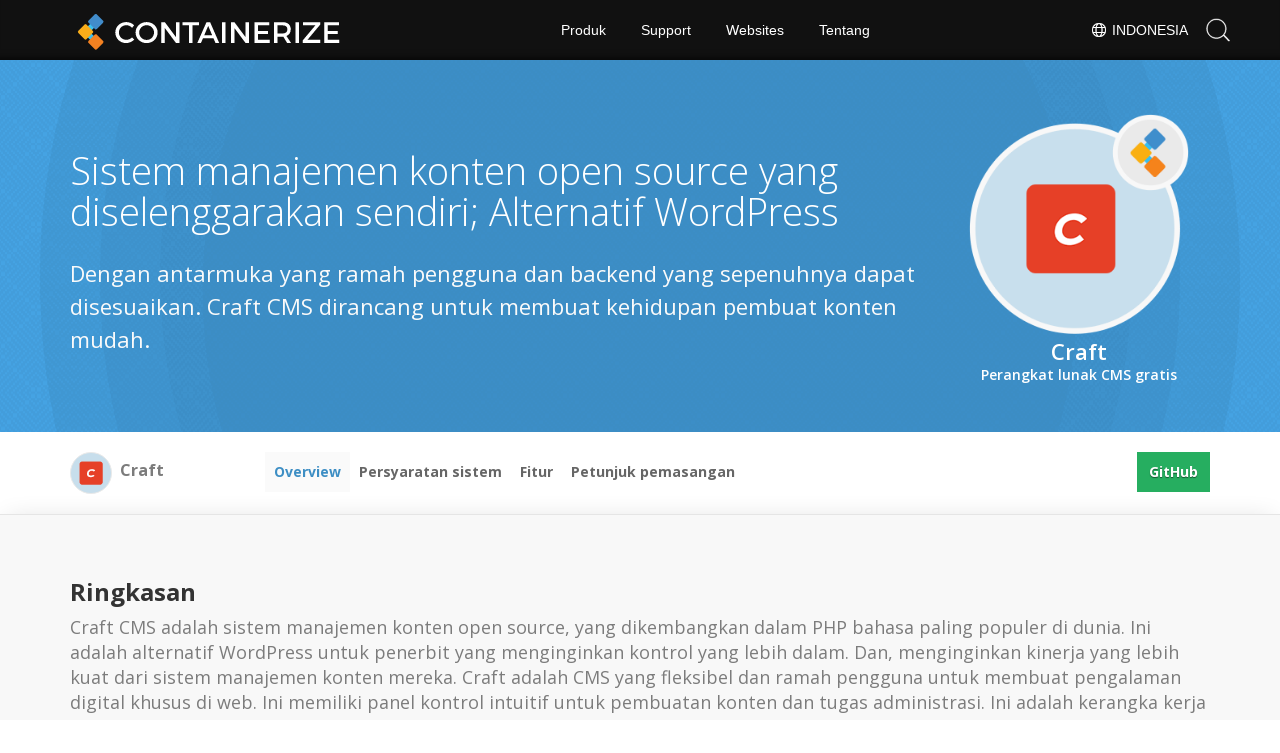

--- FILE ---
content_type: text/html
request_url: https://products.containerize.com/id/content-management/craft/
body_size: 7909
content:
<!doctype html><html xmlns=http://www.w3.org/1999/xhtml xml:lang=en-gb lang=en-gb dir=ltr><head><meta charset=utf-8><meta name=description content="Sistem manajemen konten sumber terbuka yang populer untuk menjadi fleksibel, ramah pengguna untuk membuat pengalaman digital khusus di web dan seterusnya."><meta name=robots content="index, follow"><script async src="https://www.googletagmanager.com/gtag/js?id=UA-131815777-1"></script>
<script>window.dataLayer=window.dataLayer||[];function gtag(){dataLayer.push(arguments)}gtag("js",new Date),gtag("config","UA-131815777-1")</script><meta name=generator content="containerize.com  | Home"><title>Kerajinan | Sistem Manajemen Konten Sumber Terbuka</title><meta name=google-site-verification content="ygjod-oDSTljmOWxma-2fllJH-oOuX7mzeDhMjWMDKU"><meta name=viewport content="width=device-width,initial-scale=1,user-scalable=no"><link rel=apple-touch-icon sizes=180x180 href=/images/favicon/apple-touch-icon.png><link rel=icon type=image/png sizes=32x32 href=/images/favicon/favicon-32x32.png><link rel=icon type=image/png sizes=16x16 href=/images/favicon/favicon-16x16.png><link rel=mask-icon href=/images/favicon/templates/containerize/safari-pinned-tab.svg color=#5bbad5><link rel="shortcut icon" href=/images/favicon/templates/containerize/favicon.ico><meta name=msapplication-TileColor content="#2b5797"><meta name=msapplication-config content="/images/favicon/templates/containerize/browserconfig.xml"><meta name=theme-color content="#ffffff"><meta name=author content="Containerize"><meta name=baidu-site-verification content="4GkVEn1VeF"><meta name=msvalidate.01 content="BA85EC38D91EFF972C1FC07119E49C4C"><meta name=yandex-verification content="864918ffd1c67517"><link href=/css/AsposePtyLtdMenu.css?v3.0 rel=stylesheet type=text/css><link rel=stylesheet href="/css/bootstrap.css?v=331" type=text/css><link rel=stylesheet href="https://fonts.googleapis.com/css?family=Open+Sans:400,600,700" type=text/css><link rel=stylesheet href=/css/common.css?v1.0 type=text/css><link rel=stylesheet href=/css/containerize.css?v1.8 type=text/css><link rel=stylesheet href=/css/font-awesome.css type=text/css><style>.containerize .liveimage .rhs-fixed{position:static!important}.asposeptyltdcontent h3{text-align:center;padding:50px 30px 0;width:40%;display:table;margin:0 auto}.asposeptyltd .footerbottom{position:fixed;bottom:0}.footer2text p:first-letter{display:none!important}.topsearchboxdiv .fa.fa-search{background-image:url(/images/menu-icons.svg);background-size:26px 903.052px;background-position:2px 2px!important;background-repeat:no-repeat!important;background-color:#006bb0!important;border-radius:100%!important;font-size:16px;display:block}@media(max-width:1024px){.col-lg-2{width:16.66666667%}.col-lg-4{width:33.33333333%}.col-lg-2,.col-lg-4{float:left}}@media(max-width:768px){.col-lg-2{width:95%!important}.col-lg-4{width:95%!important}.asposeptyltdcontent h3{text-align:center;padding:50px 10px 0;width:100%;display:table;margin:0 auto}.asposeptyltdcontent{padding:0 20px 30px;text-align:center}}.static_header.header3.dynabicheader{background-image:url(//cms.admin.containerize.com/templates/dynabic/images/dynabicheader.jpg);background-size:cover;opacity:1;background-color:#000!important}.dynabiclogo .venturelogo a{background:url(//cms.admin.containerize.com/templates/containerize/images/containerize-logo.png)no-repeat;margin-top:5px}.asposeptyltd.dynabiclogo .productsrow2 .productbox h6{font-size:13px;line-height:26px}.lhs1{padding-top:0!important}.capitalize-title{text-transform:capitalize}@media(max-width:1024px){.topheader .menuitems{margin-left:0;height:inherit}.topheadermenus li:first-child a::after{display:none!important}}</style><script src=https://ajax.googleapis.com/ajax/libs/jquery/3.1.1/jquery.min.js></script>
<script src=/js/bootstrap.js type=text/javascript></script>
<script src=/js/highlight.site.pack.js></script>
<script>hljs.initHighlightingOnLoad()</script><script async src="https://pagead2.googlesyndication.com/pagead/js/adsbygoogle.js?client=ca-pub-5946266927584579" crossorigin=anonymous></script></head><body><div id=DynabicMenuInnerDiv></div><div id=content><div class="asposeptyltd containerize" id=singlepage><div id=DynabicMenuInnerDiv></div><style>div.col-lg-12 h2{font-size:40px;font-weight:700}</style><div class=item-page itemscope itemtype=https://schema.org/Article><meta itemprop=inLanguage content="en-GB"><div itemprop=articleBody><div class=siteContentPanel100w><div class="container-fluid header1 minify-header header3 tl fileformatproducheader" style=height:inherit><div class=container><div class="row pt-lg-5"><div class="col-md-3 tc padding0 pull-right order-lg-2 mt-4"><div class=Image><img class="totalimg lazyloaded" style=max-width:220px;min-width:220px!important;width:220px;height:220px!important src=/id/content-management/craft/header_image.png width=320 alt="Kerajinan perangkat lunak manajemen konten open source" title></div><h3 class=pr-h3>Craft
<em>Perangkat lunak CMS gratis</em></h3></div><div class=col-md-9><h1>Sistem manajemen konten open source yang diselenggarakan sendiri; Alternatif WordPress</h1><h2 class=pr-h2>Dengan antarmuka yang ramah pengguna dan backend yang sepenuhnya dapat disesuaikan. Craft CMS dirancang untuk membuat kehidupan pembuat konten mudah.</h2></div></div></div></div><div class="container-fluid sub-menu-container"><div id=sticky1 class=stickytopheight></div><div class=container><div class=row><div class="col-md-2 title2"><div class=imgblock><img class="lazyloaded bg-blue" src=/id/content-management/craft/menu_image.png alt="Kerajinan adalah salah satu CM open source paling kuat." title></div><h4><span class="spanclass capitalize-title">Craft</span></h4></div><div class=col-md-8><ul class="nav nav-pills mb-hide"><li><a class=active href=#overview>Overview</a></li><li><a href=#requirements>Persyaratan sistem</a></li><li><a href=#features>Fitur</a></li><li><a href=#installation>Petunjuk pemasangan</a></li></ul></div><div class="col-md-2 sub-rhs tr"><div class=btn-group><a class="btn btn-success" href=https://github.com/craftcms/cms>GitHub</a></div></div></div></div></div><div class="container-fluid diagram-tab-content bg-gray"><div class=row><div class=container><div class=cleartop></div><a id=overview class=anchor></a><h3 id=ringkasan><strong>Ringkasan</strong></h3><p>Craft CMS adalah sistem manajemen konten open source, yang dikembangkan dalam PHP bahasa paling populer di dunia. Ini adalah alternatif WordPress untuk penerbit yang menginginkan kontrol yang lebih dalam. Dan, menginginkan kinerja yang lebih kuat dari sistem manajemen konten mereka.
Craft adalah CMS yang fleksibel dan ramah pengguna untuk membuat pengalaman digital khusus di web. Ini memiliki panel kontrol intuitif untuk pembuatan konten dan tugas administrasi. Ini adalah kerangka kerja yang siap-integrasi. Dan, ini mendukung integrasi bawaan dengan alat pemasaran populer seperti Salesforce, MailChimp, HubSpot, dan banyak lagi.
Salah satu fitur populer dari CMS Craft adalah lokalisasi kelas dunia. Karena itu, ini memungkinkan Anda menerjemahkan dan melokalisasi konten Anda untuk sejumlah situs, bahasa, dan lokal yang tidak terbatas. Panel kontrolnya tersedia dalam 25 bahasa.
Craft adalah sistem manajemen konten yang luar biasa untuk komunitas pengembang karena mendukung kerangka kerja yang kuat untuk pengembangan modul dan plugin. Ini juga memiliki toko plugin bawaan dengan ratusan plugin gratis dan komersial. Anda dapat membangun apa pun yang dapat Anda bayangkan dengan kerangka kerja plugin kerajinan. Ini juga memiliki plugin pembangunan komunitas pengembang yang aktif dan bersemangat untuk platform.
Craft juga mendukung platform e-commerce yang kuat untuk membangun pengalaman e-commerce yang hebat bagi pelanggan mereka. Jika Anda mencari sistem manajemen konten sumber terbuka yang merampingkan pembuatan konten Anda dan memberi Anda lebih banyak kekuatan dan kontrol. Kemudian, kerajinan CMS adalah pilihan yang baik untuk Anda.</p></div></div></div><div class="container-fluid features-section bg-gray singleproduct"><div class=row><div class=container><div class=col-lg-12><a id=requirements class=anchor></a><h3 id=persyaratan-sistem><strong>Persyaratan sistem</strong></h3><hr><p>Berikut ini adalah persyaratan sistem yang disarankan untuk CMS Craft:</p><ol><li>PHP 7.4 *</li><li>MySQL 5.7+ dengan innodb, mariadb 10.5+, atau postgresql 10+</li><li>512MB+ memori yang dialokasikan ke PHP</li><li>200MB+ ruang disk gratis</li><li>Komposer 1.3+ Jika memasang kerajinan melalui komposer</li></ol></div><div class=col-lg-12><a id=features class=anchor></a><h3 id=fitur><strong>Fitur</strong></h3><hr><p>Berikut ini adalah fitur yang memberi Anda fleksibilitas dan kontrol di seluruh proses.</p><ul><li><strong>Bidang Kustom:</strong> Mengatur bidang khusus berdasarkan kebutuhan spesifik konten Anda. Pilih dari berbagai jenis bidang built-in dan plugin yang disediakan.</li><li><strong>Jenis Bagian:</strong> Tidak semua konten dibuat sama. Kerajinan hadir dengan tiga jenis bagian yang memungkinkan Anda mengelola entri Anda secara berbeda tergantung pada kasus penggunaan Anda.</li><li><strong>Jenis Bagian:</strong> Tidak semua konten dibuat sama. Kerajinan hadir dengan tiga jenis bagian yang memungkinkan Anda mengelola entri Anda secara berbeda tergantung pada kasus penggunaan Anda.</li><li><strong>Kategori dan Tag:</strong> Menjaga hal-hal yang diatur dalam kerajinan mudah dengan kategori dan dukungan tag bawaannya.</li><li><strong>multi-situs:</strong> Kelola konten untuk beberapa situs web terkait dari instalasi kerajinan tunggal.</li><li><strong>Lokalisasi:</strong> Semua konten situs Anda dapat dilokalisasi untuk menargetkan bahasa dan wilayah tertentu - dari URL hingga nilai bidang khusus Anda.</li><li><strong>Matriks:</strong> Buat jenis konten yang berulang dan campuran dengan tipe bidang matriks yang kuat dari Craft.</li><li><strong>Jenis Entri:</strong> Kelola beberapa jenis konten bersama di bagian yang sama.</li><li><strong>Formulir:</strong> Buat formulir serbaguna untuk apa pun yang dibutuhkan proyek Anda, dengan cepat, dengan salah satu plugin pembangun formulir yang kuat yang tersedia di toko plugin.</li></ul></div><div class=col-lg-12><a id=installation class=anchor></a><h3 id=instalasi><strong>Instalasi</strong></h3><h3 id=langkah-1-unduh-kerajinan>Langkah 1: Unduh Kerajinan</h3><p>Kerajinan dapat diunduh dengan komposer atau dengan mengunduh arsip zip atau tar.gz secara manual. Hasil akhirnya akan sama, jadi pergi dengan rute mana pun yang Anda rasa lebih nyaman.</p><h3 id=langkah-2-setel-izin-file>Langkah 2: Setel izin file</h3><p>Agar kerajinan berjalan dengan baik, PHP harus dapat menulis ke tempat -tempat berikut:</p><ul><li>.env</li><li>composer.json</li><li>composer.lock</li><li>config/licate.key</li><li>Config/Project/*</li><li>penyimpanan/*</li><li>penjual/*</li><li>Web/CPresources/*
Izin yang tepat yang harus Anda tetapkan tergantung pada hubungan antara pengguna sistem yang dijalankan PHP, dan siapa yang memiliki folder/file yang sebenarnya.</li><li>Jika mereka adalah pengguna yang sama, gunakan <code>744</code>.</li><li>Jika mereka berada di grup yang sama, gunakan <code>774</code>.</li><li>Jika Anda tidak yakin dan suka menjalani kehidupan di tepi, gunakan <code>777</code>.</li></ul><h3 id=langkah-3-tetapkan-kunci-keamanan>Langkah 3: Tetapkan kunci keamanan</h3><p>Setiap proyek kerajinan harus memiliki kunci keamanan yang unik, yang dibagi antara masing -masing lingkungan tempat proyek dipasang.
Anda dapat menghasilkan dan menetapkan kunci secara manual, atau membuat kerajinan melakukannya untuk Anda dengan perintah terminal.</p><h4 id=setel-kunci-secara-manual>Setel kunci secara manual</h4><p>Pertama menghasilkan kunci yang aman secara kriptografis, lebih disukai menggunakan generator kata sandi seperti 1Password. (Tidak ada batas panjang.)
Kemudian buka file <code>.env</code> Anda (Anda mungkin perlu menggunakan aplikasi seperti Transmit (membuka jendela baru) untuk melakukan ini jika Anda menjalankan macOS), dan menemukan baris ini:</p><pre tabindex=0><code>SECURITY_KEY=&#34;&#34;
</code></pre><p>Tempel kunci keamanan Anda di dalam kutipan dan simpan file.</p><h4 id=setel-kunci-dari-terminal-anda>Setel kunci dari terminal Anda</h4><p>Di terminal Anda, buka direktori root proyek Anda dan jalankan perintah berikut:</p><pre tabindex=0><code>php craft setup/security-key
</code></pre><h3 id=-step-4-buat-database>\ #step 4: Buat database</h3><p>Selanjutnya, Anda perlu membuat database untuk proyek kerajinan Anda. Craft 3 mendukung MySQL 5.5+ dan PostgreSQL 9.5+.
Jika Anda diberi pilihan, kami merekomendasikan pengaturan database berikut dalam banyak kasus:</p><ul><li>mysql<ul><li>Set Karakter Default: <code>UTF8</code></li><li>Kolasi default: <code>utf8_unicode_ci</code></li></ul></li><li>PostgreSQL<ul><li>Set karakter: <code>utf8</code></li></ul></li></ul><h3 id=-step-5-siapkan-server-web>\ #step 5: Siapkan server web</h3><p>Buat server web baru untuk meng -host proyek kerajinan Anda. Root dokumennya (atau &ldquo;webroot&rdquo;) harus menunjukkan web/ direktori Anda (atau apa pun yang Anda ubah namanya).
Jika Anda tidak menggunakan MAMP (membuka jendela baru) atau alat localhosting lainnya, Anda mungkin perlu memperbarui file host Anda, sehingga komputer Anda tahu untuk merutekan permintaan ke nama host yang Anda pilih ke komputer lokal.</p><ul><li>MacOS/Linux/Unix: <code>/etc/hosts</code></li><li>Windows: <code>\ windows \ System32 \ driver \ dll \ host</code>
Anda dapat menguji apakah Anda mengatur semuanya dengan benar dengan mengarahkan browser web Anda ke <code>http: ///index.php? P = admin/instalasi</code> (menggantikan dengan nama host server web Anda). Jika Wisaya Pengaturan Craft ditampilkan, nama host diselesaikan dengan benar untuk instalasi kerajinan Anda.</li></ul><h3 id=-step-6-jalankan-wizard-setup>\ #Step 6: Jalankan Wizard Setup</h3><p>Akhirnya, saatnya untuk menjalankan Wizard Pengaturan Craft. Anda dapat menjalankannya dari terminal atau browser web Anda.</p><h4 id=pengaturan-terminal>Pengaturan Terminal</h4><p>Di terminal Anda, buka direktori root proyek Anda dan jalankan perintah berikut untuk memulai panduan setup:</p><pre tabindex=0><code>php craft setup
</code></pre><p>Perintah ini akan menanyakan beberapa pertanyaan untuk mempelajari cara terhubung ke database Anda, dan kemudian memulai pemasang Craft. Setelah selesai, Anda harus dapat mengakses situs kerajinan baru Anda dari browser web Anda.</p><h4 id=pengaturan-browser-web>Pengaturan Browser Web</h4><p>Di browser web Anda, buka <code>http: ///index.php? P = admin/install</code> (menggantikan dengan nama host server web Anda). Jika Anda telah melakukan semuanya sejauh ini, Anda harus disambut oleh penyihir pengaturan Craft.
Langkah pertama pemasang adalah menerima perjanjian lisensi (membuka jendela baru). Gulir ke bawah melalui perjanjian (membaca semuanya, tentu saja) dan klik tombol &ldquo;Got It&rdquo; untuk menerima.
Langkah kedua adalah memasukkan informasi koneksi database Anda.
Langkah ketiga pemasang adalah membuat akun admin. Jangan menjadi salah satu dari orang -orang itu dan pastikan untuk memilih kata sandi yang kuat.
Langkah terakhir adalah menentukan nama sistem Anda, URL dasar, dan bahasa.
Klik &ldquo;Finish Up&rdquo; untuk menyelesaikan proses pengaturan. Beberapa detik kemudian, Anda harus memiliki instalasi kerajinan yang berfungsi!
Jika berhasil, kerajinan akan mengarahkan kembali browser Anda ke panel kontrol.
Selamat, Anda baru saja memasang kerajinan!
Sekarang bangun sesuatu yang luar biasa.</p></div></div></div></div></div></div></div></div></div><div id=back-top><a class=backtop style=cursor:pointer;display:none>&nbsp;</a></div><div id=DynabicMenuFooter></div><div class=lang-selector id=locale style=display:none!important><a><em class="flag-id flag-24"></em>&nbsp;Indonesia</a></div><div class="modal fade lanpopup" id=langModal tabindex=-1 aria-labelledby=langModalLabel data-nosnippet aria-modal=true role=dialog style=display:none><div class="modal-dialog modal-dialog-centered modal-lg"><div class=modal-content style=background-color:#343a40><a class=lang-close id=lang-close><img src=https://www.aspose.com/images/common/close.svg width=14 height=14 alt=Close></em></a><div class=modal-body><div class=rowbox><div class="col langbox"><a href=https://products.containerize.com/content-management/craft/ data-title=En class=langmenu><span><em class="flag-us flag-24"></em>&nbsp;English</span></a></div><div class="col langbox"><a href=https://products.containerize.com/de/content-management/craft/ data-title=De class=langmenu><span><em class="flag-de flag-24"></em>&nbsp;Deutsch</span></a></div><div class="col langbox"><a href=https://products.containerize.com/fr/content-management/craft/ data-title=Fr class=langmenu><span><em class="flag-fr flag-24"></em>&nbsp;Français</span></a></div><div class="col langbox"><a href=https://products.containerize.com/ru/content-management/craft/ data-title=Ru class=langmenu><span><em class="flag-ru flag-24"></em>&nbsp;Русский</span></a></div><div class="col langbox"><a href=https://products.containerize.com/zh/content-management/craft/ data-title=Zh class=langmenu><span><em class="flag-cn flag-24"></em>&nbsp;简体中文</span></a></div><div class="col langbox"><a href=https://products.containerize.com/ja/content-management/craft/ data-title=Ja class=langmenu><span><em class="flag-jp flag-24"></em>&nbsp;日本</span></a></div><div class="col langbox"><a href=https://products.containerize.com/pt/content-management/craft/ data-title=Pt class=langmenu><span><em class="flag-pt flag-24"></em>&nbsp;Português</span></a></div><div class="col langbox"><a href=https://products.containerize.com/el/content-management/craft/ data-title=El class=langmenu><span><em class="flag-gr flag-24"></em>&nbsp;Ελληνικά</span></a></div><div class="col langbox"><a href=https://products.containerize.com/es/content-management/craft/ data-title=Es class=langmenu><span><em class="flag-es flag-24"></em>&nbsp;Español</span></a></div><div class="col langbox"><a href=https://products.containerize.com/tr/content-management/craft/ data-title=Tr class=langmenu><span><em class="flag-tr flag-24"></em>&nbsp;Türkçe</span></a></div><div class="col langbox"><a href=https://products.containerize.com/hi/content-management/craft/ data-title=Hi class=langmenu><span><em class="flag-hi flag-24"></em>&nbsp;हिन्दी</span></a></div><div class="col langbox"><a href=https://products.containerize.com/ko/content-management/craft/ data-title=Ko class=langmenu><span><em class="flag-ko flag-24"></em>&nbsp;한국인</span></a></div><div class="col langbox"><a href=https://products.containerize.com/it/content-management/craft/ data-title=It class=langmenu><span><em class="flag-it flag-24"></em>&nbsp;Italiano</span></a></div><div class="col langbox"><a href=https://products.containerize.com/fa/content-management/craft/ data-title=Fa class=langmenu><span><em class="flag-fa flag-24"></em>&nbsp;فارسی</span></a></div><div class="col langbox"><a href=https://products.containerize.com/nl/content-management/craft/ data-title=Nl class=langmenu><span><em class="flag-nl flag-24"></em>&nbsp;Nederlands</span></a></div><div class="col langbox"><a href=https://products.containerize.com/lt/content-management/craft/ data-title=Lt class=langmenu><span><em class="flag-lt flag-24"></em>&nbsp;Latviski</span></a></div><div class="col langbox"><a href=https://products.containerize.com/sv/content-management/craft/ data-title=Sv class=langmenu><span><em class="flag-sv flag-24"></em>&nbsp;Svenska</span></a></div><div class="col langbox"><a href=https://products.containerize.com/hu/content-management/craft/ data-title=Hu class=langmenu><span><em class="flag-hu flag-24"></em>&nbsp;Magyar</span></a></div><div class="col langbox"><a href=https://products.containerize.com/pl/content-management/craft/ data-title=Pl class=langmenu><span><em class="flag-pl flag-24"></em>&nbsp;Polski</span></a></div><div class="col langbox"><a href=https://products.containerize.com/cs/content-management/craft/ data-title=Cs class=langmenu><span><em class="flag-cs flag-24"></em>&nbsp;čeština</span></a></div><div class="col langbox"><a href=https://products.containerize.com/vi/content-management/craft/ data-title=Vi class=langmenu><span><em class="flag-vi flag-24"></em>&nbsp;Tiếng Việt</span></a></div></div></div></div></div></div></div><script defer>const langshowpop=document.getElementById("locale"),langhidepop=document.getElementById("lang-close");langshowpop.addEventListener("click",addClass,!1),langhidepop.addEventListener("click",removeClass,!1);function addClass(){var e=document.querySelector(".lanpopup");e.classList.toggle("show")}function removeClass(){var e=document.querySelector(".lanpopup");e.classList.remove("show")}</script><script defer>const observer=new MutationObserver((e,t)=>{const n=document.getElementById("DynabicMenuUserControls");if(n){const e=document.getElementById("locale");n.prepend(e),e.setAttribute("id","localswitch"),e.setAttribute("style","visibility:visible"),t.disconnect();return}});observer.observe(document,{childList:!0,subtree:!0})</script><link rel=stylesheet href=https://www.fileformat.com/css/locale.min.css><script>(function(e,t,n,s,o,i,a){e.ContainerizeMenuObject=o,e[o]=e[o]||function(){(e[o].q=e[o].q||[]).push(arguments)},e[o].l=1*new Date,i=t.createElement(n),a=t.getElementsByTagName(n)[0],i.async=1,i.src=s,a.parentNode.append(i)})(window,document,"script","https://menu-new.containerize.com/scripts/engine.min.js?v=1.0.1","containerize-id")</script><script>$(document).ready(function(){$(".carousel").carousel({interval:!1}),$(".siteTop_ContentContainer").find("button").click(function(){$("#navbar-button").toggleClass("topbutton"),updatePricing()})})</script><script>$(function(){$('a[href*="#"]:not([href="#"])').click(function(){if(location.pathname.replace(/^\//,"")==this.pathname.replace(/^\//,"")&&location.hostname==this.hostname){var e=$(this.hash),e=e.length?e:$("[name="+this.hash.slice(1)+"]");if(e.length)return $("html, body").animate({scrollTop:e.offset().top},1e3),!1}})})</script><script>$(document).ready(function(){$(window).scroll(function(){$(this).scrollTop()>150?$(".backtop").fadeIn():$(".backtop").fadeOut()}),$(".backtop").click(function(){return $("html, body").animate({scrollTop:0},600),!1})})</script><script>$(document).ready(function(){var e,t,n=$(".stickytop");$(".sub-menu-container").prepend('<div id="sticky'+(n.length+1)+'" class="stickytopheight">&nbsp;</div>'),t=$(".stickytopheight").offset().top,e=function(){var e=$(window).scrollTop();e>t?($(".sub-menu-container").addClass("stickysubmenu"),$(".content2").addClass("pd88"),$(".rhs-menu .rhs-box ").addClass("rhs-fixed")):($(".sub-menu-container").removeClass("stickysubmenu"),$(".content2").removeClass("pd88"),$(".rhs-menu .rhs-box ").removeClass("rhs-fixed"))},e(),$(window).scroll(function(){e()})})</script><script>$(function(){$(".nav-center li a").on("click",function(){$(".nav-center li a.activetab").removeClass("activetab"),$(this).addClass("activetab")})})</script><script>$(document).ready(function(){/Android|webOS|iPhone|iPad|iPod|BlackBerry|IEMobile|Opera Mini/i.test(navigator.userAgent)&&$(".mobileanchor").attr("href","#")})</script><script>$(window).scroll(function(){var e=$(window).scrollTop();e>=100?$(".anchor").each(function(t){$(this).position().top<=e+170&&($(".nav a.active").removeClass("active"),$(".nav a").eq(t).addClass("active"))}):($(".nav a.active").removeClass("active"),$(".nav a:first").addClass("active"))}).scroll(),$(".profuctfamilyrhs .api-link a").click(function(){$(this).hasClass("activeurl")?$(".profuctfamilyrhs .api-link a").removeClass("activeurl"):($(".profuctfamilyrhs .api-link a").removeClass("activeurl"),$(this).addClass("activeurl"))})</script></body></html>

--- FILE ---
content_type: text/html; charset=utf-8
request_url: https://www.google.com/recaptcha/api2/aframe
body_size: 267
content:
<!DOCTYPE HTML><html><head><meta http-equiv="content-type" content="text/html; charset=UTF-8"></head><body><script nonce="s43wvpHaY40q_8xPNaX7hw">/** Anti-fraud and anti-abuse applications only. See google.com/recaptcha */ try{var clients={'sodar':'https://pagead2.googlesyndication.com/pagead/sodar?'};window.addEventListener("message",function(a){try{if(a.source===window.parent){var b=JSON.parse(a.data);var c=clients[b['id']];if(c){var d=document.createElement('img');d.src=c+b['params']+'&rc='+(localStorage.getItem("rc::a")?sessionStorage.getItem("rc::b"):"");window.document.body.appendChild(d);sessionStorage.setItem("rc::e",parseInt(sessionStorage.getItem("rc::e")||0)+1);localStorage.setItem("rc::h",'1769911573595');}}}catch(b){}});window.parent.postMessage("_grecaptcha_ready", "*");}catch(b){}</script></body></html>